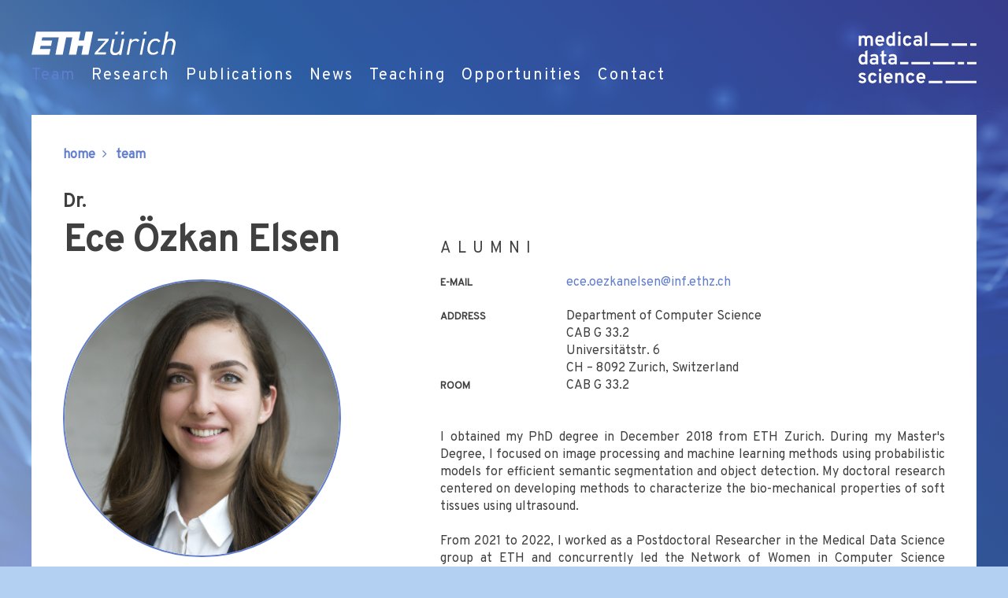

--- FILE ---
content_type: text/html; charset=utf-8
request_url: https://mds.inf.ethz.ch/team/detail/ece-oezkan-elsen
body_size: 11050
content:
<!DOCTYPE html>
<html>
<head>

<meta charset="utf-8">
<!-- 
	This website is powered by TYPO3 - inspiring people to share!
	TYPO3 is a free open source Content Management Framework initially created by Kasper Skaarhoj and licensed under GNU/GPL.
	TYPO3 is copyright 1998-2026 of Kasper Skaarhoj. Extensions are copyright of their respective owners.
	Information and contribution at https://typo3.org/
-->



<title>Ece Özkan Elsen</title>
<meta name="generator" content="TYPO3 CMS" />
<meta name="viewport" content="width=device-width,initial-scale=1.0,user-scalable=no" />
<meta name="msapplication-tap-highlight" content="no" />


<link rel="stylesheet" href="/typo3temp/assets/css/f94772454b0bb37993041f5671b44666.css?1744270971" media="all">






<link rel="icon" href="/typo3conf/ext/website_templates/Resources/Public/Icons/Favicons/favicon.ico" />
</head>
<body>



    

    
    <link href="https://fonts.googleapis.com/css?family=Overpass&display=swap" rel="stylesheet">
    <link href="/typo3conf/ext/website_templates/Resources/Public/Styles/styles.css" rel="stylesheet" />




<script src="/typo3conf/ext/website_templates/Resources/Public/JavaScripts/vendors/modernizr/modernizr.min.js"></script>
<script src="/typo3conf/ext/website_templates/Resources/Public/JavaScripts/vendors/jquery/jquery.min.js"></script>
<script src="/typo3conf/ext/website_templates/Resources/Public/JavaScripts/main.js"></script>




<meta http-equiv="x-ua-compatible" content="ie-edge">



<!--[if lt IE 8]>
<p class="browserupgrade"></p>
<![endif]-->
<noscript class="no-js-info"></noscript>


<div id="page" class="subpage">
    <div class="container container-header">
<!--	<header id="header" class="wow fadeInDown" data-wow-duration="1s">-->
	<header id="header">
		
	<a class="brand eth" href="https://www.ethz.ch/" title="ETH Zürich" target="_blank">ETH Zürich</a>
	<a class="brand mds" href="/"></a>





		<nav id="main">
			


	
		<ul>
			
				
					<li class="active sub first">
						<a href="/team"><span>Team</span></a>
						
					</li>
				
			
				
					<li class="sub">
						<a href="/research"><span>Research</span></a>
						
					</li>
				
			
				
					<li class="sub">
						<a href="/publications"><span>Publications</span></a>
						
					</li>
				
			
				
					<li class="sub">
						<a href="/news"><span>News</span></a>
						
					</li>
				
			
				
					<li class="">
						<a href="/teaching"><span>Teaching</span></a>
						
					</li>
				
			
				
					<li class="sub">
						<a href="/opportunities"><span>Opportunities</span></a>
						
					</li>
				
			
				
					<li class="last">
						<a href="/contact"><span>Contact</span></a>
						
					</li>
				
			
		</ul>
	





		</nav>
	</header>
</div>

    
    <div id="content">
        <div class="container container-white">
            


<!-- Only render breadcrumbs if the current page is more than 1 level removed from root -->

		
		
			<ol class="breadcrumb">
				
					
						
								
	<li><a href="/">
		Home
	</a></li>

							
					
				
					
						
								
	<li><a href="/team">
		Team
	</a></li>

							
					
				
					
						
								
							
					
				
			</ol>
		
	

<!-- Or if it is a "detail" re-using the same conceptual page as its list -->





            






            
                
                        
<div class="row padded-top"><div class="col-sm-4"><h3 class="person-title">Dr.</h3><h1 class="person-name">Ece Özkan Elsen</h1></div><div class="col-sm-1"></div><div class="col-sm-7"></div></div><div class="row"><div class="col-sm-4"><figure><picture><!--[if IE 9]><video style="display: none;"><![endif]--><source srcset="/fileadmin/_processed_/6/7/csm_ece_o__zkan_elsen_1_a2a5adb0c0.jpg"
                            media="(max-width: 320px)"><source srcset="/fileadmin/_processed_/6/7/csm_ece_o__zkan_elsen_1_ca8382dab5.jpg"
                            media="(max-width: 480px)"><!--[if IE 9]></video><![endif]--><img class="img-circle simple-outline"
                         srcset="/fileadmin/_processed_/6/7/csm_ece_o__zkan_elsen_1_37f8df9d02.jpg" alt=""></picture></figure></div><div class="col-sm-1"></div><div class="col-sm-7 person-details-shift-up"><h1 class="person-position"><small>Alumni</small></h1><dl class="dl-table"><dt>E-Mail</dt><dd><a href="mailto:ece.oezkanelsen@inf.ethz.ch">ece.oezkanelsen@inf.ethz.ch</a></dd><dt style="margin-top: 21px">Address</dt><dd style="margin-top: 21px">
                        Department of Computer Science<br />
CAB G 33.2<br />
Universitätstr. 6<br />
CH – 8092 Zurich, Switzerland
                    </dd><dt>Room</dt><dd>CAB G 33.2</dd></dl><p></p><p>I obtained my PhD degree in December 2018 from ETH Zurich. During my Master's Degree, I focused on image processing and machine learning methods using probabilistic models for efficient semantic segmentation and object detection. My doctoral research centered on developing methods to characterize the bio-mechanical properties of soft tissues using ultrasound. </p><p></p><p></p><p> From 2021 to 2022, I worked as a Postdoctoral Researcher in the Medical Data Science group at ETH and concurrently led the Network of Women in Computer Science (CSNOW). In 2023, I was a Postdoctoral Fellow at Department of Brain and Cognitive Sciences at MIT, working on human-inspired machine learning techniques for medical image analysis. </p><p></p><p> Returning to ETH in May 2024, I resumed my role within the Medical Data Science group as an Established Researcher. </p><p>My research interests lie in enhancing the generalization, explainability, and fairness of machine learning models to address medical challenges and interpret medical data. </p><p></p>You can find a video portrait of me <a href="https://inf.ethz.ch/news-and-events/spotlights/infk-news-channel/2022/02/video-ece-oezkan-elsen.html" target="_blank" rel="noreferrer"> here. </a></div></div>



<h3 class="page-header">Publications</h3><div id="publications" class="publications" role="tablist" aria-multiselectable="true"><div class="publications-lists"><div class="publication-list" id="publications-parent"><div class="panel panel-default"><div class="panel-heading"><h4 class="panel-title"><a class="accordion-toggle collapsed" data-toggle="collapse" href="#panel-559"><span class="author">Lucas Erlacher<sup>*</sup>,  Samuel Ruipérez-Campillo<sup>*</sup>,  Holger Michel,  Sven Wellmann,  Thomas M. Sutter,  Ece Özkan Elsen<sup>†</sup>,  Julia E. Vogt<sup>†</sup></br><small><sup>*</sup> denotes shared first authorship, <sup>†</sup> denotes shared last authorship</small></span><span class="title">Predicting pulmonary hypertension in newborns: A multi-view VAE approach</span><span class="journal">ICLR 2025 - Workshop on AI for Children</span></a></h4></div><div class="panel-collapse collapse" id="panel-559"><div class="panel-body"><strong class="additional-info">Abstract</strong><p><small>Pulmonary hypertension (PH) in newborns is a critical condition characterized by elevated pressure in the pulmonary arteries, leading to right ventricular strain and heart failure. While right heart catheterization (RHC) is the diagnostic gold standard, echocardiography is preferred due to its non-invasive nature, safety, and accessibility. However, its accuracy highly depends on the operator, making PH assessment subjective. While automated detection methods have been explored, most models focus on adults and rely on single-view echocardiographic frames, limiting their performance in diagnosing PH in newborns. While multi-view echocardiography has shown promise in improving PH assessment, existing models struggle with generalizability. In this work, we employ a multi-view variational autoencoder (VAE) for PH prediction using echocardiographic videos. By leveraging the VAE framework, our model captures complex latent representations, improving feature extraction and robustness. We compare its performance against single-view and supervised learning approaches. Our results show improved generalization and classification accuracy, highlighting the effectiveness of multi-view learning for robust PH assessment in newborns.</small></p><strong class="additional-info">Authors</strong><p><small>Lucas Erlacher<sup>*</sup>,  Samuel Ruipérez-Campillo<sup>*</sup>,  Holger Michel,  Sven Wellmann,  Thomas M. Sutter,  Ece Özkan Elsen<sup>†</sup>,  Julia E. Vogt<sup>†</sup></br><small><sup>*</sup> denotes shared first authorship, <sup>†</sup> denotes shared last authorship</small></small></p><strong class="additional-info">Submitted</strong><p><small>ICLR 2025 - Workshop on AI for Children</small></p><strong class="additional-info">Date</strong><p><small>06.03.2025</small></p><p class="btn-inline"><a href="https://openreview.net/forum?id=blmbPF5pJg" target="_blank" class="btn btn-primary">Link</a><a href="http://dx.doi.org/https://openreview.net/forum?id=blmbPF5pJg" target="_blank"
                       class="btn btn-primary">DOI</a></p></div></div></div><div class="panel panel-default"><div class="panel-heading"><h4 class="panel-title"><a class="accordion-toggle collapsed" data-toggle="collapse" href="#panel-383"><span class="author">Hanna Ragnarsdottir<sup>*</sup>,  Ece Özkan Elsen<sup>*</sup>,  Holger Michel<sup>*</sup>,  Kieran Chin-Cheong,  Laura Manduchi,  Sven Wellmann<sup>†</sup>,  Julia E. Vogt<sup>†</sup></br><small><sup>*</sup> denotes shared first authorship, <sup>†</sup> denotes shared last authorship</small></span><span class="title">Deep Learning Based Prediction of Pulmonary Hypertension in Newborns Using Echocardiograms</span><span class="journal">International Journal of Computer Vision</span></a></h4></div><div class="panel-collapse collapse" id="panel-383"><div class="panel-body"><strong class="additional-info">Abstract</strong><p><small>Pulmonary hypertension (PH) in newborns and infants is a complex condition associated with several pulmonary, cardiac, and systemic diseases contributing to morbidity and mortality. Thus, accurate and early detection of PH and the classification of its severity is crucial for appropriate and successful management. Using echocardiography, the primary diagnostic tool in pediatrics, human assessment is both time-consuming and expertise-demanding, raising the need for an automated approach. Little effort has been directed towards automatic assessment of PH using echocardiography, and the few proposed methods only focus on binary PH classification on the adult population. In this work, we present an explainable multi-view video-based deep learning approach to predict and classify the severity of PH for a cohort of 270 newborns using echocardiograms. We use spatio-temporal convolutional architectures for the prediction of PH from each view, and aggregate the predictions of the different views using majority voting. Our results show a mean F1-score of 0.84 for severity prediction and 0.92 for binary detection using 10-fold cross-validation and 0.63 for severity prediction and 0.78 for binary detection on the held-out test set. We complement our predictions with saliency maps and show that the learned model focuses on clinically relevant cardiac structures, motivating its usage in clinical practice. To the best of our knowledge, this is the first work for an automated assessment of PH in newborns using echocardiograms.</small></p><strong class="additional-info">Authors</strong><p><small>Hanna Ragnarsdottir<sup>*</sup>,  Ece Özkan Elsen<sup>*</sup>,  Holger Michel<sup>*</sup>,  Kieran Chin-Cheong,  Laura Manduchi,  Sven Wellmann<sup>†</sup>,  Julia E. Vogt<sup>†</sup></br><small><sup>*</sup> denotes shared first authorship, <sup>†</sup> denotes shared last authorship</small></small></p><strong class="additional-info">Submitted</strong><p><small>International Journal of Computer Vision</small></p><strong class="additional-info">Date</strong><p><small>06.02.2024</small></p><p class="btn-inline"><a href="https://link.springer.com/article/10.1007/s11263-024-01996-x" target="_blank" class="btn btn-primary">Link</a><a href="http://dx.doi.org/10.1007/s11263-024-01996-x" target="_blank"
                       class="btn btn-primary">DOI</a></p></div></div></div><div class="panel panel-default"><div class="panel-heading"><h4 class="panel-title"><a class="accordion-toggle collapsed" data-toggle="collapse" href="#panel-268"><span class="author">Ricards Marcinkevics<sup>*</sup>,  Patricia Reis Wolfertstetter<sup>*</sup>,  Ugne Klimiene<sup>*</sup>,  Kieran Chin-Cheong,  Alyssia Paschke,  Julia Zerres,  Markus Denzinger,  David Niederberger,  Sven Wellmann,  Ece Özkan Elsen<sup>†</sup>,  Christian Knorr<sup>†</sup>,  Julia E. Vogt<sup>†</sup></br><small><sup>*</sup> denotes shared first authorship, <sup>†</sup> denotes shared last authorship</small></span><span class="title">Interpretable and intervenable ultrasonography-based machine learning models for pediatric appendicitis</span><span class="journal">Medical Image Analysis</span></a></h4></div><div class="panel-collapse collapse" id="panel-268"><div class="panel-body"><strong class="additional-info">Abstract</strong><p><small>Appendicitis is among the most frequent reasons for pediatric abdominal surgeries. Previous decision support systems for appendicitis have focused on clinical, laboratory, scoring, and computed tomography data and have ignored abdominal ultrasound, despite its noninvasive nature and widespread availability. In this work, we present interpretable machine learning models for predicting the diagnosis, management and severity of suspected appendicitis using ultrasound images. Our approach utilizes concept bottleneck models (CBM) that facilitate interpretation and interaction with high-level concepts understandable to clinicians. Furthermore, we extend CBMs to prediction problems with multiple views and incomplete concept sets. Our models were trained on a dataset comprising 579 pediatric patients with 1709 ultrasound images accompanied by clinical and laboratory data. Results show that our proposed method enables clinicians to utilize a human-understandable and intervenable predictive model without compromising performance or requiring time-consuming image annotation when deployed. For predicting the diagnosis, the extended multiview CBM attained an AUROC of 0.80 and an AUPR of 0.92, performing comparably to similar black-box neural networks trained and tested on the same dataset.</small></p><strong class="additional-info">Authors</strong><p><small>Ricards Marcinkevics<sup>*</sup>,  Patricia Reis Wolfertstetter<sup>*</sup>,  Ugne Klimiene<sup>*</sup>,  Kieran Chin-Cheong,  Alyssia Paschke,  Julia Zerres,  Markus Denzinger,  David Niederberger,  Sven Wellmann,  Ece Özkan Elsen<sup>†</sup>,  Christian Knorr<sup>†</sup>,  Julia E. Vogt<sup>†</sup></br><small><sup>*</sup> denotes shared first authorship, <sup>†</sup> denotes shared last authorship</small></small></p><strong class="additional-info">Submitted</strong><p><small>Medical Image Analysis</small></p><strong class="additional-info">Date</strong><p><small>01.01.2024</small></p><p class="btn-inline"><a href="https://www.sciencedirect.com/science/article/pii/S136184152300302X" target="_blank" class="btn btn-primary">Link</a><a href="http://dx.doi.org/https://doi.org/10.1016/j.media.2023.103042" target="_blank"
                       class="btn btn-primary">DOI</a><a href="https://github.com/i6092467/semi-supervised-multiview-cbm" target="_blank"
                       class="btn btn-primary">Code</a></p></div></div></div><div class="panel panel-default"><div class="panel-heading"><h4 class="panel-title"><a class="accordion-toggle collapsed" data-toggle="collapse" href="#panel-328"><span class="author">Ece Özkan Elsen<sup>*</sup>,  Thomas M. Sutter<sup>*</sup>,  Yurong Hu,  Sebastian Balzer,  Julia E. Vogt</br><small><sup>*</sup> denotes shared first authorship</small></span><span class="title">M(otion)-mode Based Prediction of Ejection Fraction using Echocardiograms</span><span class="journal">GCPR 2023</span></a></h4></div><div class="panel-collapse collapse" id="panel-328"><div class="panel-body"><strong class="additional-info">Abstract</strong><p><small>Early detection of cardiac dysfunction through routine screening is vital for diagnosing cardiovascular diseases. An important metric of cardiac function is the left ventricular ejection fraction (EF), where lower EF is associated with cardiomyopathy. Echocardiography is a popular diagnostic tool in cardiology, with ultrasound being a low-cost, real-time, and non-ionizing technology. However, human assessment of echocardiograms for calculating EF is time-consuming and expertise-demanding, raising the need for an automated approach. In this work, we propose using the M(otion)-mode of echocardiograms for estimating the EF and classifying cardiomyopathy. We generate multiple artificial M-mode images from a single echocardiogram and combine them using off-the-shelf model architectures. Additionally, we extend contrastive learning (CL) to cardiac imaging to learn meaningful representations from exploiting structures in unlabeled data allowing the model to achieve high accuracy, even with limited annotations. Our experiments show that the supervised setting converges with only ten modes and is comparable to the baseline method while bypassing its cumbersome training process and being computationally much more efficient. Furthermore, CL using M-mode images is helpful for limited data scenarios, such as having labels for only 200 patients, which is common in medical applications. </small></p><strong class="additional-info">Authors</strong><p><small>Ece Özkan Elsen<sup>*</sup>,  Thomas M. Sutter<sup>*</sup>,  Yurong Hu,  Sebastian Balzer,  Julia E. Vogt</br><small><sup>*</sup> denotes shared first authorship</small></small></p><strong class="additional-info">Submitted</strong><p><small>GCPR 2023</small></p><strong class="additional-info">Date</strong><p><small>01.09.2023</small></p><p class="btn-inline"><a href="https://arxiv.org/abs/2309.03759" target="_blank" class="btn btn-primary">Link</a><a href="https://github.com/thomassutter/mmodeecho" target="_blank"
                       class="btn btn-primary">Code</a></p></div></div></div><div class="panel panel-default"><div class="panel-heading"><h4 class="panel-title"><a class="accordion-toggle collapsed" data-toggle="collapse" href="#panel-307"><span class="author">Ricards Marcinkevics<sup>*</sup>,  Patricia Reis Wolfertstetter<sup>*</sup>,  Ugne Klimiene<sup>*</sup>,  Kieran Chin-Cheong,  Alyssia Paschke,  Julia Zerres,  Markus Denzinger,  David Niederberger,  Sven Wellmann,  Ece Özkan Elsen<sup>†</sup>,  Christian Knorr<sup>†</sup>,  Julia E. Vogt<sup>†</sup></br><small><sup>*</sup> denotes shared first authorship, <sup>†</sup> denotes shared last authorship</small></span><span class="title">Interpretable and Intervenable Ultrasonography-based Machine Learning Models for Pediatric Appendicitis</span><span class="journal">Workshop on Machine Learning for Multimodal Healthcare Data, Co-located with ICML 2023</span></a></h4></div><div class="panel-collapse collapse" id="panel-307"><div class="panel-body"><strong class="additional-info">Abstract</strong><p><small>Appendicitis is among the most frequent reasons for pediatric abdominal surgeries. With recent advances in machine learning, data-driven decision support could help clinicians diagnose and manage patients while reducing the number of non-critical surgeries. However, previous decision support systems for appendicitis have focused on clinical, laboratory, scoring, and computed tomography data and have ignored the use of abdominal ultrasound, despite its noninvasive nature and widespread availability. In this work, we present interpretable machine learning models for predicting the diagnosis, management and severity of suspected appendicitis using ultrasound images. To this end, our approach utilizes concept bottleneck models (CBM) that facilitate interpretation and interaction with high-level concepts that are understandable to clinicians.  Furthermore, we extend CBMs to prediction problems with multiple views and incomplete concept sets. Our models were trained on a dataset comprising 579 pediatric patients with 1709 ultrasound images accompanied by clinical and laboratory data.  Results show that our proposed method enables clinicians to utilize a human-understandable and intervenable predictive model without compromising performance or requiring time-consuming image annotation when deployed.</small></p><strong class="additional-info">Authors</strong><p><small>Ricards Marcinkevics<sup>*</sup>,  Patricia Reis Wolfertstetter<sup>*</sup>,  Ugne Klimiene<sup>*</sup>,  Kieran Chin-Cheong,  Alyssia Paschke,  Julia Zerres,  Markus Denzinger,  David Niederberger,  Sven Wellmann,  Ece Özkan Elsen<sup>†</sup>,  Christian Knorr<sup>†</sup>,  Julia E. Vogt<sup>†</sup></br><small><sup>*</sup> denotes shared first authorship, <sup>†</sup> denotes shared last authorship</small></small></p><strong class="additional-info">Submitted</strong><p><small>Workshop on Machine Learning for Multimodal Healthcare Data, Co-located with ICML 2023</small></p><strong class="additional-info">Date</strong><p><small>29.07.2023</small></p></div></div></div><div class="panel panel-default"><div class="panel-heading"><h4 class="panel-title"><a class="accordion-toggle collapsed" data-toggle="collapse" href="#panel-274"><span class="author">Julia E. Vogt,  Ece Özkan Elsen,  Ricards Marcinkevics</span><span class="title">Introduction to Machine Learning for Physicians: A Survival Guide for Data Deluge</span><span class="journal">Chapter in Digital Medicine: Bringing Digital Solutions to Medical Practice</span></a></h4></div><div class="panel-collapse collapse" id="panel-274"><div class="panel-body"><strong class="additional-info">Abstract</strong><p><small>Machine learning (ML) is a discipline emerging from computer science with close ties to statistics and applied mathematics. Its fundamental goal is the design of computer programs, or algorithms, that learn to perform a certain task in an automated manner. Without explicit rules or knowledge, ML algorithms observe and possibly, interact with the surrounding world by the use of available data. Typically, as a result of learning, algorithms distil observations of complex phenomena into a general model which summarises the patterns, or regularities, discovered from the data. Modern ML algorithms regularly break records achieving impressive performance at a wide range of tasks, e.g. game playing, protein structure prediction, searching for particles in high-energy physics, and forecasting precipitation. The utility of machine learning methods for healthcare is apparent: it is often argued that given vast amounts of heterogeneous data, our understanding of diseases, patient management and outcomes can be enriched with the insights from machine learning. In this chapter, we will provide a nontechnical introduction to the ML discipline aimed at a general audience with an affinity for biomedical applications. We will familiarise the reader with the common types of algorithms and typical tasks these algorithms can solve and illustrate these basic concepts by concrete examples of current machine learning applications in healthcare. We will conclude with a discussion of the open challenges, limitations, and potential impact of machine-learning-powered medicine.</small></p><strong class="additional-info">Authors</strong><p><small>Julia E. Vogt,  Ece Özkan Elsen,  Ricards Marcinkevics</small></p><strong class="additional-info">Submitted</strong><p><small>Chapter in Digital Medicine: Bringing Digital Solutions to Medical Practice</small></p><strong class="additional-info">Date</strong><p><small>31.03.2023</small></p><p class="btn-inline"><a href="https://www.taylorfrancis.com/chapters/edit/10.1201/9781003386070-2/introduction-machine-learning-physicians-survival-guide-data-deluge-julia-vogt-ece-ozkan-ri%C4%89ards-marcinkevi%C4%89s" target="_blank" class="btn btn-primary">Link</a><a href="http://dx.doi.org/https://doi.org/10.1201/9781003386070-2" target="_blank"
                       class="btn btn-primary">DOI</a></p></div></div></div><div class="panel panel-default"><div class="panel-heading"><h4 class="panel-title"><a class="accordion-toggle collapsed" data-toggle="collapse" href="#panel-250"><span class="author">Ricards Marcinkevics,  Ece Özkan Elsen,  Julia E. Vogt</span><span class="title">Introduction to Machine Learning for Physicians: A Survival Guide for Data Deluge</span><span class="journal">Arxiv</span></a></h4></div><div class="panel-collapse collapse" id="panel-250"><div class="panel-body"><strong class="additional-info">Abstract</strong><p><small>Many modern research fields increasingly rely on collecting and analysing massive, often unstructured, and unwieldy datasets. Consequently, there is growing interest in machine learning and artificial intelligence applications that can harness this `data deluge&#039;. This broad nontechnical overview provides a gentle introduction to machine learning with a specific focus on medical and biological applications. We explain the common types of machine learning algorithms and typical tasks that can be solved, illustrating the basics with concrete examples from healthcare. Lastly, we provide an outlook on open challenges, limitations, and potential impacts of machine-learning-powered medicine.</small></p><strong class="additional-info">Authors</strong><p><small>Ricards Marcinkevics,  Ece Özkan Elsen,  Julia E. Vogt</small></p><strong class="additional-info">Submitted</strong><p><small>Arxiv</small></p><strong class="additional-info">Date</strong><p><small>23.12.2022</small></p><p class="btn-inline"><a href="https://arxiv.org/abs/2212.12303" target="_blank" class="btn btn-primary">Link</a><a href="http://dx.doi.org/https://doi.org/10.48550/arXiv.2212.12303" target="_blank"
                       class="btn btn-primary">DOI</a></p></div></div></div><div class="panel panel-default"><div class="panel-heading"><h4 class="panel-title"><a class="accordion-toggle collapsed" data-toggle="collapse" href="#panel-247"><span class="author">Thomas Sutter,  Sebastian Balzer,  Ece Özkan Elsen,  Julia E. Vogt</span><span class="title">M(otion)-mode Based Prediction of Cardiac Function on Echocardiograms</span><span class="journal">Medical Imaging Meets NeurIPS Workshop 2022</span></a></h4></div><div class="panel-collapse collapse" id="panel-247"><div class="panel-body"><strong class="additional-info">Abstract</strong><p><small>Early detection of cardiac dysfunction through routine screening is vital for diagnosing cardiovascular diseases. An important metric of cardiac function is the left ventricular ejection fraction (EF), which is used to diagnose cardiomyopathy. Echocardiography is a popular diagnostic tool in cardiology, with ultrasound being a low-cost, real-time, and non-ionizing technology. However, human assessment of echocardiograms for calculating EF is both time-consuming and expertise-demanding, raising the need for an automated approach. Earlier automated works have been limited to still images or use echocardiogram videos with spatio-temporal convolutions in a complex pipeline. In this work, we propose to generate images from readily available echocardiogram videos, each image mimicking a M(otion)-mode image from a different scan line through time. We then combine different M-mode images using off-the-shelf model architectures to estimate the EF and, thus, diagnose cardiomyopathy. Our experiments show that our proposed method converges with only ten modes and is comparable to the baseline method while bypassing its cumbersome training process.</small></p><strong class="additional-info">Authors</strong><p><small>Thomas Sutter,  Sebastian Balzer,  Ece Özkan Elsen,  Julia E. Vogt</small></p><strong class="additional-info">Submitted</strong><p><small>Medical Imaging Meets NeurIPS Workshop 2022</small></p><strong class="additional-info">Date</strong><p><small>02.12.2022</small></p><p class="btn-inline"><a href="http://www.cse.cuhk.edu.hk/~qdou/public/medneurips2022/35.pdf" target="_blank" class="btn btn-primary">Link</a></p></div></div></div><div class="panel panel-default"><div class="panel-heading"><h4 class="panel-title"><a class="accordion-toggle collapsed" data-toggle="collapse" href="#panel-241"><span class="author">Hanna Ragnarsdottir<sup>*</sup>,  Laura Manduchi<sup>*</sup>,  Holger Michel,  Fabian Laumer,  Sven Wellmann,  Ece Özkan Elsen<sup>†</sup>,  Julia E. Vogt<sup>†</sup></br><small><sup>*</sup> denotes shared first authorship, <sup>†</sup> denotes shared last authorship</small></span><span class="title">Interpretable Prediction of Pulmonary Hypertension in Newborns Using Echocardiograms</span><span class="journal">DAGM German Conference on Pattern Recognition</span></a></h4></div><div class="panel-collapse collapse" id="panel-241"><div class="panel-body"><strong class="additional-info">Abstract</strong><p><small>Pulmonary hypertension (PH) in newborns and infants is a complex condition associated with several pulmonary, cardiac, and systemic diseases contributing to morbidity and mortality. Therefore, accurate and early detection of PH is crucial for successful management. Using echocardiography, the primary diagnostic tool in pediatrics, human assessment is both time-consuming and expertise-demanding, raising the need for an automated approach. In this work, we present an interpretable multi-view video-based deep learning approach to predict PH for a cohort of 194 newborns using echocardiograms. We use spatio-temporal convolutional architectures for the prediction of PH from each view, and aggregate the predictions of the different views using majority voting. To the best of our knowledge, this is the first work for an automated assessment of PH in newborns using echocardiograms. Our results show a mean F1-score of 0.84 for severity prediction and 0.92 for binary detection using 10-fold cross-validation. We complement our predictions with saliency maps and show that the learned model focuses on clinically relevant cardiac structures, motivating its usage in clinical practice.</small></p><strong class="additional-info">Authors</strong><p><small>Hanna Ragnarsdottir<sup>*</sup>,  Laura Manduchi<sup>*</sup>,  Holger Michel,  Fabian Laumer,  Sven Wellmann,  Ece Özkan Elsen<sup>†</sup>,  Julia E. Vogt<sup>†</sup></br><small><sup>*</sup> denotes shared first authorship, <sup>†</sup> denotes shared last authorship</small></small></p><strong class="additional-info">Submitted</strong><p><small>DAGM German Conference on Pattern Recognition</small></p><strong class="additional-info">Date</strong><p><small>20.09.2022</small></p><p class="btn-inline"><a href="http://dx.doi.org/https://doi.org/10.1007/978-3-031-16788-1_32" target="_blank"
                       class="btn btn-primary">DOI</a></p></div></div></div><div class="panel panel-default"><div class="panel-heading"><h4 class="panel-title"><a class="accordion-toggle collapsed" data-toggle="collapse" href="#panel-118"><span class="author">Ricards Marcinkevics,  Ece Özkan Elsen,  Julia E. Vogt</span><span class="title">Debiasing Deep Chest X-Ray Classifiers using Intra- and Post-processing Methods</span><span class="journal">The Seventh Machine Learning for Healthcare Conference, MLHC 2022</span></a></h4></div><div class="panel-collapse collapse" id="panel-118"><div class="panel-body"><strong class="additional-info">Abstract</strong><p><small>Deep neural networks for image-based screening and computer-aided diagnosis have achieved expert-level performance on various medical imaging modalities, including chest radiographs. Recently, several works have indicated that these state-of-the-art classifiers can be biased with respect to sensitive patient attributes, such as race or gender, leading to growing concerns about demographic disparities and discrimination resulting from algorithmic and model-based decision-making in healthcare. Fair machine learning has focused on mitigating such biases against disadvantaged or marginalised groups, mainly concentrating on tabular data or natural images. This work presents two novel intra-processing techniques based on fine-tuning and pruning an already-trained neural network. These methods are simple yet effective and can be readily applied post hoc in a setting where the protected attribute is unknown during the model development and test time. In addition, we compare several intra- and post-processing approaches applied to debiasing deep chest X-ray classifiers. To the best of our knowledge, this is one of the first efforts studying debiasing methods on chest radiographs. Our results suggest that the considered approaches successfully mitigate biases in fully connected and convolutional neural networks offering stable performance under various settings. The discussed methods can help achieve group fairness of deep medical image classifiers when deploying them in domains with different fairness considerations and constraints.</small></p><strong class="additional-info">Authors</strong><p><small>Ricards Marcinkevics,  Ece Özkan Elsen,  Julia E. Vogt</small></p><strong class="additional-info">Submitted</strong><p><small>The Seventh Machine Learning for Healthcare Conference, MLHC 2022</small></p><strong class="additional-info">Date</strong><p><small>05.08.2022</small></p><p class="btn-inline"><a href="https://proceedings.mlr.press/v182/marcinkevics22a.html" target="_blank" class="btn btn-primary">Link</a><a href="https://github.com/i6092467/diff-bias-proxies" target="_blank"
                       class="btn btn-primary">Code</a></p></div></div></div><div class="panel panel-default"><div class="panel-heading"><h4 class="panel-title"><a class="accordion-toggle collapsed" data-toggle="collapse" href="#panel-112"><span class="author">Ugne Klimiene<sup>*</sup>,  Ricards Marcinkevics<sup>*</sup>,  Patricia Reis Wolfertstetter,  Ece Özkan Elsen,  Alyssia Paschke,  David Niederberger,  Sven Wellmann,  Christian Knorr,  Julia E Vogt</br><small><sup>*</sup> denotes shared first authorship</small></span><span class="title">Multiview Concept Bottleneck Models Applied to Diagnosing Pediatric Appendicitis</span><span class="journal">Oral spotlight at the 2nd Workshop on Interpretable Machine Learning in Healthcare (IMLH), ICML 2022</span></a></h4></div><div class="panel-collapse collapse" id="panel-112"><div class="panel-body"><strong class="additional-info">Abstract</strong><p><small>Arguably, interpretability is one of the guiding principles behind the development of machine-learning-based healthcare decision support tools and computer-aided diagnosis systems. There has been a renewed interest in interpretable classification based on high-level concepts, including, among other model classes, the re-exploration of concept bottleneck models. By their nature, medical diagnosis, patient management, and monitoring require the assessment of multiple views and modalities to form a holistic representation of the patient&#039;s state. For instance, in ultrasound imaging, a region of interest might be registered from multiple views that are informative about different sets of clinically relevant features. Motivated by this, we extend the classical concept bottleneck model to the multiview classification setting by representation fusion across the views. We apply our multiview concept bottleneck model to the dataset of ultrasound images acquired from a cohort of pediatric patients with suspected appendicitis to predict the disease. The results suggest that auxiliary supervision from the concepts and aggregation across multiple views help develop more accurate and interpretable classifiers.</small></p><strong class="additional-info">Authors</strong><p><small>Ugne Klimiene<sup>*</sup>,  Ricards Marcinkevics<sup>*</sup>,  Patricia Reis Wolfertstetter,  Ece Özkan Elsen,  Alyssia Paschke,  David Niederberger,  Sven Wellmann,  Christian Knorr,  Julia E Vogt</br><small><sup>*</sup> denotes shared first authorship</small></small></p><strong class="additional-info">Submitted</strong><p><small>Oral spotlight at the 2nd Workshop on Interpretable Machine Learning in Healthcare (IMLH), ICML 2022</small></p><strong class="additional-info">Date</strong><p><small>23.07.2022</small></p><p class="btn-inline"><a href="https://mds.inf.ethz.ch/fileadmin/user_upload/multiview_cbm_imlh_2022.pdf" target="_blank" class="btn btn-primary">Link</a><a href="https://github.com/i6092467/semi-supervised-multiview-cbm" target="_blank"
                       class="btn btn-primary">Code</a></p></div></div></div><div class="panel panel-default"><div class="panel-heading"><h4 class="panel-title"><a class="accordion-toggle collapsed" data-toggle="collapse" href="#panel-100"><span class="author">Ricards Marcinkevics,  Ece Özkan Elsen,  Julia E. Vogt</span><span class="title">Debiasing Neural Networks using Differentiable Classification Parity Proxies</span><span class="journal">Contributed talk at ICLR 2022 Workshop on Socially Responsible Machine Learning</span></a></h4></div><div class="panel-collapse collapse" id="panel-100"><div class="panel-body"><strong class="additional-info">Abstract</strong><p><small>Due to growing concerns about demographic disparities and discrimination resulting from algorithmic and model-based decision-making, recent research has focused on mitigating biases against already disadvantaged or marginalised groups in classification models. From the perspective of classification parity, the two commonest metrics for assessing fairness are statistical parity and equality of opportunity. Current approaches to debiasing in classification either require the knowledge of the protected attribute before or during training or are entirely agnostic to the model class and parameters. This work considers differentiable proxy functions for statistical parity and equality of opportunity and introduces two novel debiasing techniques for neural network classifiers based on fine-tuning and pruning an already-trained network. As opposed to the prior work leveraging adversarial training, the proposed methods are simple yet effective and can be readily applied post hoc. Our experimental results encouragingly suggest that these approaches successfully debias fully connected neural networks trained on tabular data and often outperform model-agnostic post-processing methods.</small></p><strong class="additional-info">Authors</strong><p><small>Ricards Marcinkevics,  Ece Özkan Elsen,  Julia E. Vogt</small></p><strong class="additional-info">Submitted</strong><p><small>Contributed talk at ICLR 2022 Workshop on Socially Responsible Machine Learning</small></p><strong class="additional-info">Date</strong><p><small>29.04.2022</small></p><p class="btn-inline"><a href="https://mds.inf.ethz.ch/fileadmin/user_upload/debiasing_neural_networks_using_differentiable_classification_parity_proxies_cr.pdf" target="_blank" class="btn btn-primary">Link</a><a href="https://github.com/i6092467/diff-bias-proxies" target="_blank"
                       class="btn btn-primary">Code</a></p></div></div></div><div class="panel panel-default"><div class="panel-heading"><h4 class="panel-title"><a class="accordion-toggle collapsed" data-toggle="collapse" href="#panel-60"><span class="author">Richard Rau,  Ece Özkan Elsen,  Batu M. Ozturkler,  Leila Gastli,  Orcun Goksel</span><span class="title">Displacement Estimation Methods for Speed-of-Sound Imaging in Pulse-Echo</span><span class="journal">IEEE International Ultrasonics Symposium (IUS)</span></a></h4></div><div class="panel-collapse collapse" id="panel-60"><div class="panel-body"><strong class="additional-info">Authors</strong><p><small>Richard Rau,  Ece Özkan Elsen,  Batu M. Ozturkler,  Leila Gastli,  Orcun Goksel</small></p><strong class="additional-info">Submitted</strong><p><small>IEEE International Ultrasonics Symposium (IUS)</small></p><strong class="additional-info">Date</strong><p><small>11.08.2020</small></p><p class="btn-inline"><a href="http://dx.doi.org/https://doi.org/10.1109/IUS46767.2020.9251781" target="_blank"
                       class="btn btn-primary">DOI</a></p></div></div></div><div class="panel panel-default"><div class="panel-heading"><h4 class="panel-title"><a class="accordion-toggle collapsed" data-toggle="collapse" href="#panel-54"><span class="author">Lisa Ruby,  Sergio J. Sanabria,  Katharina Martini,  Konstantin J. Dedes,  Denise  Vorburger,  Ece Özkan Elsen,  Thomas Frauenfelder,  Orcun Goksel,  Marga B. Rominger</span><span class="title">Breast Cancer Assessment with Pulse-Echo Speed of Sound Ultrasound from Intrinsic Tissue Reflections: Proof-of-Concept</span><span class="journal">Investigative Radiology</span></a></h4></div><div class="panel-collapse collapse" id="panel-54"><div class="panel-body"><strong class="additional-info">Authors</strong><p><small>Lisa Ruby,  Sergio J. Sanabria,  Katharina Martini,  Konstantin J. Dedes,  Denise  Vorburger,  Ece Özkan Elsen,  Thomas Frauenfelder,  Orcun Goksel,  Marga B. Rominger</small></p><strong class="additional-info">Submitted</strong><p><small>Investigative Radiology</small></p><strong class="additional-info">Date</strong><p><small>30.06.2019</small></p><p class="btn-inline"><a href="http://dx.doi.org/https://doi.org/10.1097/RLI.0000000000000553" target="_blank"
                       class="btn btn-primary">DOI</a></p></div></div></div><div class="panel panel-default"><div class="panel-heading"><h4 class="panel-title"><a class="accordion-toggle collapsed" data-toggle="collapse" href="#panel-61"><span class="author">Alvaro Gomariz,  Weiye Li,  Ece Özkan Elsen,  Christine Tanner,  Orcun Goksel</span><span class="title">Siamese Networks With Location Prior for Landmark Tracking in Liver Ultrasound Sequences</span><span class="journal">International Symposium on Biomedical Imaging (ISBI)</span></a></h4></div><div class="panel-collapse collapse" id="panel-61"><div class="panel-body"><strong class="additional-info">Authors</strong><p><small>Alvaro Gomariz,  Weiye Li,  Ece Özkan Elsen,  Christine Tanner,  Orcun Goksel</small></p><strong class="additional-info">Submitted</strong><p><small>International Symposium on Biomedical Imaging (ISBI)</small></p><strong class="additional-info">Date</strong><p><small>06.02.2019</small></p><p class="btn-inline"><a href="http://dx.doi.org/https://doi.org/10.1109/isbi.2019.8759382" target="_blank"
                       class="btn btn-primary">DOI</a></p></div></div></div><div class="panel panel-default"><div class="panel-heading"><h4 class="panel-title"><a class="accordion-toggle collapsed" data-toggle="collapse" href="#panel-55"><span class="author">Stefanie Ehrbar,  Alexander Jöhl,  Michael Kühni,  Mirko Meboldt,  Ece Özkan Elsen,  Christine Tanner,  Orcun Goksel,  Stephan Klöck,  Jan Unkelbach,  Matthias Guckenberger,  Stephanie Tanadini-Lang</span><span class="title">ELPHA: Dynamically deformable liver phantom for real-time motion-adaptive radiotherapy treatments</span><span class="journal">Medical Physics</span></a></h4></div><div class="panel-collapse collapse" id="panel-55"><div class="panel-body"><strong class="additional-info">Authors</strong><p><small>Stefanie Ehrbar,  Alexander Jöhl,  Michael Kühni,  Mirko Meboldt,  Ece Özkan Elsen,  Christine Tanner,  Orcun Goksel,  Stephan Klöck,  Jan Unkelbach,  Matthias Guckenberger,  Stephanie Tanadini-Lang</small></p><strong class="additional-info">Submitted</strong><p><small>Medical Physics</small></p><strong class="additional-info">Date</strong><p><small>03.01.2019</small></p><p class="btn-inline"><a href="http://dx.doi.org/https://doi.org/10.1002/mp.13359" target="_blank"
                       class="btn btn-primary">DOI</a></p></div></div></div><div class="panel panel-default"><div class="panel-heading"><h4 class="panel-title"><a class="accordion-toggle collapsed" data-toggle="collapse" href="#panel-56"><span class="author">Sergio J Sanabria,  Ece Özkan Elsen,  Marga Rominger,  Orcun Goksel</span><span class="title">Spatial domain reconstruction for imaging speed-of-sound with pulse-echo ultrasound: simulation and in vivo study</span><span class="journal">Physics in Medicine and Biology</span></a></h4></div><div class="panel-collapse collapse" id="panel-56"><div class="panel-body"><strong class="additional-info">Authors</strong><p><small>Sergio J Sanabria,  Ece Özkan Elsen,  Marga Rominger,  Orcun Goksel</small></p><strong class="additional-info">Submitted</strong><p><small>Physics in Medicine and Biology</small></p><strong class="additional-info">Date</strong><p><small>26.10.2018</small></p><p class="btn-inline"><a href="http://dx.doi.org/https://doi.org/10.1088/1361-6560/aae2fb" target="_blank"
                       class="btn btn-primary">DOI</a></p></div></div></div><div class="panel panel-default"><div class="panel-heading"><h4 class="panel-title"><a class="accordion-toggle collapsed" data-toggle="collapse" href="#panel-58"><span class="author">Ece Özkan Elsen,  Valery Vishnevsky,  Orcun Goksel</span><span class="title">Inverse Problem of Ultrasound Beamforming with Sparsity Constraints and Regularization</span><span class="journal">IEEE Transactions on Ultrasonics, Ferroelectrics, and Frequency Control</span></a></h4></div><div class="panel-collapse collapse" id="panel-58"><div class="panel-body"><strong class="additional-info">Authors</strong><p><small>Ece Özkan Elsen,  Valery Vishnevsky,  Orcun Goksel</small></p><strong class="additional-info">Submitted</strong><p><small>IEEE Transactions on Ultrasonics, Ferroelectrics, and Frequency Control</small></p><strong class="additional-info">Date</strong><p><small>03.03.2018</small></p><p class="btn-inline"><a href="http://dx.doi.org/https://doi.org/10.1109/TUFFC.2017.2757880" target="_blank"
                       class="btn btn-primary">DOI</a></p></div></div></div><div class="panel panel-default"><div class="panel-heading"><h4 class="panel-title"><a class="accordion-toggle collapsed" data-toggle="collapse" href="#panel-57"><span class="author">Ece Özkan Elsen,  Orcun Goksel</span><span class="title">Compliance boundary conditions for patient-specific deformation simulation using the finite element method</span><span class="journal">Biomedical Physics &amp; Engineering Express</span></a></h4></div><div class="panel-collapse collapse" id="panel-57"><div class="panel-body"><strong class="additional-info">Authors</strong><p><small>Ece Özkan Elsen,  Orcun Goksel</small></p><strong class="additional-info">Submitted</strong><p><small>Biomedical Physics &amp; Engineering Express</small></p><strong class="additional-info">Date</strong><p><small>10.01.2018</small></p><p class="btn-inline"><a href="http://dx.doi.org/https://doi.org/10.1088/2057-1976/aa918d" target="_blank"
                       class="btn btn-primary">DOI</a></p></div></div></div><div class="panel panel-default"><div class="panel-heading"><h4 class="panel-title"><a class="accordion-toggle collapsed" data-toggle="collapse" href="#panel-59"><span class="author">Ece Özkan Elsen,  Christine Tanner,  Matej Kastelic,  Oliver Mattausch,  Maxim Makhinya,  Orcun Goksel</span><span class="title">Robust motion tracking in liver from 2D ultrasound images using supporters</span><span class="journal">International Journal of Computer Assisted Radiology and Surgery</span></a></h4></div><div class="panel-collapse collapse" id="panel-59"><div class="panel-body"><strong class="additional-info">Authors</strong><p><small>Ece Özkan Elsen,  Christine Tanner,  Matej Kastelic,  Oliver Mattausch,  Maxim Makhinya,  Orcun Goksel</small></p><strong class="additional-info">Submitted</strong><p><small>International Journal of Computer Assisted Radiology and Surgery</small></p><strong class="additional-info">Date</strong><p><small>22.03.2017</small></p><p class="btn-inline"><a href="http://dx.doi.org/https://doi.org/10.1007/s11548-017-1559-8" target="_blank"
                       class="btn btn-primary">DOI</a></p></div></div></div><div class="panel panel-default"><div class="panel-heading"><h4 class="panel-title"><a class="accordion-toggle collapsed" data-toggle="collapse" href="#panel-65"><span class="author">Ece Özkan Elsen,  Gemma Roig,  Orcun Goksel,  Xavier Boix</span><span class="title">Herding Generalizes Diverse M -Best Solutions</span><span class="journal">arXiv</span></a></h4></div><div class="panel-collapse collapse" id="panel-65"><div class="panel-body"><strong class="additional-info">Authors</strong><p><small>Ece Özkan Elsen,  Gemma Roig,  Orcun Goksel,  Xavier Boix</small></p><strong class="additional-info">Submitted</strong><p><small>arXiv</small></p><strong class="additional-info">Date</strong><p><small>27.05.2016</small></p></div></div></div><div class="panel panel-default"><div class="panel-heading"><h4 class="panel-title"><a class="accordion-toggle collapsed" data-toggle="collapse" href="#panel-63"><span class="author">Firat Ozdemir,  Ece Özkan Elsen,  Orcun Goksel</span><span class="title">Graphical Modeling of Ultrasound Propagation in Tissue for Automatic Bone Segmentation</span><span class="journal">International Conference on Medical Image Computing and Computer-Assisted Intervention (MICCAI)</span></a></h4></div><div class="panel-collapse collapse" id="panel-63"><div class="panel-body"><strong class="additional-info">Authors</strong><p><small>Firat Ozdemir,  Ece Özkan Elsen,  Orcun Goksel</small></p><strong class="additional-info">Submitted</strong><p><small>International Conference on Medical Image Computing and Computer-Assisted Intervention (MICCAI)</small></p><strong class="additional-info">Date</strong><p><small>27.05.2016</small></p><p class="btn-inline"><a href="http://dx.doi.org/https://doi.org/10.1007/978-3-319-46723-8_30" target="_blank"
                       class="btn btn-primary">DOI</a></p></div></div></div><div class="panel panel-default"><div class="panel-heading"><h4 class="panel-title"><a class="accordion-toggle collapsed" data-toggle="collapse" href="#panel-62"><span class="author">Ece Özkan Elsen,  Orcun Goksel</span><span class="title">Inverse problem of ultrasound beamforming with sparsity in time and frequency domain</span><span class="journal">IEEE International Ultrasonics Symposium (IUS)</span></a></h4></div><div class="panel-collapse collapse" id="panel-62"><div class="panel-body"><strong class="additional-info">Authors</strong><p><small>Ece Özkan Elsen,  Orcun Goksel</small></p><strong class="additional-info">Submitted</strong><p><small>IEEE International Ultrasonics Symposium (IUS)</small></p><strong class="additional-info">Date</strong><p><small>27.05.2016</small></p><p class="btn-inline"><a href="http://dx.doi.org/https://doi.org/10.1109/ULTSYM.2016.7728892" target="_blank"
                       class="btn btn-primary">DOI</a></p></div></div></div><div class="panel panel-default"><div class="panel-heading"><h4 class="panel-title"><a class="accordion-toggle collapsed" data-toggle="collapse" href="#panel-64"><span class="author">Ece Özkan Elsen,  Orcun Goksel</span><span class="title">Compliance boundary conditions for simulating deformations in a limited target region</span><span class="journal">International Conference of the IEEE Engineering in Medicine and Biology Society (EMBC)</span></a></h4></div><div class="panel-collapse collapse" id="panel-64"><div class="panel-body"><strong class="additional-info">Authors</strong><p><small>Ece Özkan Elsen,  Orcun Goksel</small></p><strong class="additional-info">Submitted</strong><p><small>International Conference of the IEEE Engineering in Medicine and Biology Society (EMBC)</small></p><strong class="additional-info">Date</strong><p><small>27.05.2015</small></p><p class="btn-inline"><a href="http://dx.doi.org/https://doi.org/10.1109/EMBC.2015.7318515" target="_blank"
                       class="btn btn-primary">DOI</a></p></div></div></div></div></div></div>


                    
            
        </div>
    </div>

    <div class="container">
	<footer id="footer">
		<div class="copyright">
			©<a href="http://ethz.ch"> 2026 ETH Zurich</a>
			<span>|</span> <a href="http://inf.ethz.ch/">Department of Computer Science</a>
			<span>|</span> <a href="http://www.ml.inf.ethz.ch/">Institute for Machine Learning</a>
			<span>|</span> <a href="/privacy">Privacy</a>
			<span>|</span> <a href="/imprint">Imprint</a>
		</div>
	</footer>
</div>

</div>




</body>
</html>

--- FILE ---
content_type: image/svg+xml
request_url: https://mds.inf.ethz.ch/typo3conf/ext/website_templates/Resources/Public/Images/MDS_Logo-inverted_249x109px.svg
body_size: 5661
content:
<?xml version="1.0" encoding="UTF-8"?>
<svg xmlns="http://www.w3.org/2000/svg" xmlns:xlink="http://www.w3.org/1999/xlink" width="249pt" height="109pt" viewBox="0 0 249 109" version="1.1">
<g id="surface1">
<path style=" stroke:none;fill-rule:nonzero;fill:rgb(100%,100%,100%);fill-opacity:1;" d="M 25.707031 29.90625 L 25.707031 17.769531 C 25.707031 14.484375 24.507812 12.839844 22.105469 12.839844 C 20.863281 12.839844 19.890625 13.261719 19.1875 14.105469 C 18.488281 14.945312 18.132812 16.195312 18.132812 17.851562 L 18.132812 29.90625 L 13.292969 29.90625 L 13.292969 17.769531 C 13.292969 14.484375 12.09375 12.839844 9.691406 12.839844 C 8.453125 12.839844 7.476562 13.261719 6.777344 14.105469 C 6.070312 14.945312 5.722656 16.195312 5.722656 17.851562 L 5.722656 29.90625 L 0.878906 29.90625 L 0.878906 8.738281 L 5.722656 8.738281 L 5.722656 10.683594 C 6.933594 9.058594 8.65625 8.242188 10.894531 8.242188 C 13.484375 8.242188 15.335938 9.234375 16.4375 11.222656 C 17.789062 9.234375 19.914062 8.242188 22.808594 8.242188 C 25.183594 8.242188 27.066406 8.898438 28.460938 10.210938 C 29.851562 11.523438 30.546875 13.585938 30.546875 16.402344 L 30.546875 29.90625 Z M 25.707031 29.90625 "/>
<path style=" stroke:none;fill-rule:nonzero;fill:rgb(100%,100%,100%);fill-opacity:1;" d="M 45.351562 30.402344 C 42.347656 30.402344 39.96875 29.417969 38.214844 27.441406 C 36.460938 25.46875 35.589844 22.753906 35.589844 19.300781 C 35.589844 15.878906 36.472656 13.179688 38.238281 11.203125 C 40 9.230469 42.375 8.242188 45.351562 8.242188 C 48.054688 8.242188 50.269531 9.085938 51.996094 10.769531 C 53.71875 12.453125 54.582031 14.925781 54.582031 18.183594 C 54.582031 19.316406 54.527344 20.308594 54.414062 21.167969 L 40.390625 21.167969 C 40.472656 22.65625 40.988281 23.855469 41.9375 24.769531 C 42.890625 25.679688 44.03125 26.136719 45.351562 26.136719 C 47.230469 26.136719 48.71875 25.40625 49.824219 23.941406 L 52.882812 27.089844 C 51.035156 29.300781 48.527344 30.402344 45.351562 30.402344 Z M 40.429688 17.148438 L 49.78125 17.148438 C 49.671875 15.628906 49.203125 14.476562 48.375 13.6875 C 47.546875 12.902344 46.539062 12.507812 45.351562 12.507812 C 43.976562 12.507812 42.835938 12.890625 41.9375 13.648438 C 41.042969 14.40625 40.539062 15.574219 40.429688 17.148438 Z M 40.429688 17.148438 "/>
<path style=" stroke:none;fill-rule:nonzero;fill:rgb(100%,100%,100%);fill-opacity:1;" d="M 67.46875 30.402344 C 64.765625 30.402344 62.628906 29.421875 61.058594 27.460938 C 59.484375 25.5 58.699219 22.78125 58.699219 19.300781 C 58.699219 15.90625 59.511719 13.210938 61.140625 11.222656 C 62.769531 9.234375 64.878906 8.242188 67.46875 8.242188 C 69.511719 8.242188 71.097656 8.90625 72.230469 10.230469 L 72.230469 2.195312 L 77.070312 0 L 77.070312 29.90625 L 72.230469 29.90625 L 72.230469 28.371094 C 71.183594 29.726562 69.59375 30.402344 67.46875 30.402344 Z M 68.21875 25.761719 C 70.011719 25.761719 71.347656 25.085938 72.230469 23.734375 L 72.230469 14.867188 C 71.320312 13.515625 69.980469 12.839844 68.21875 12.839844 C 66.726562 12.839844 65.574219 13.398438 64.761719 14.515625 C 63.945312 15.636719 63.539062 17.230469 63.539062 19.300781 C 63.539062 21.261719 63.953125 22.828125 64.78125 24.003906 C 65.609375 25.175781 66.753906 25.761719 68.21875 25.761719 Z M 68.21875 25.761719 "/>
<path style=" stroke:none;fill-rule:nonzero;fill:rgb(100%,100%,100%);fill-opacity:1;" d="M 88.488281 4.992188 C 87.933594 5.554688 87.261719 5.839844 86.460938 5.839844 C 85.660156 5.839844 84.976562 5.554688 84.410156 4.992188 C 83.84375 4.425781 83.5625 3.742188 83.5625 2.941406 C 83.5625 2.140625 83.84375 1.460938 84.410156 0.910156 C 84.976562 0.359375 85.660156 0.0820312 86.460938 0.0820312 C 87.261719 0.0820312 87.933594 0.359375 88.488281 0.910156 C 89.039062 1.460938 89.316406 2.140625 89.316406 2.941406 C 89.316406 3.742188 89.039062 4.425781 88.488281 4.992188 Z M 84.019531 29.90625 L 84.019531 8.738281 L 88.859375 8.738281 L 88.859375 29.90625 Z M 84.019531 29.90625 "/>
<path style=" stroke:none;fill-rule:nonzero;fill:rgb(100%,100%,100%);fill-opacity:1;" d="M 103.464844 30.402344 C 100.566406 30.402344 98.269531 29.421875 96.570312 27.460938 C 94.878906 25.5 94.027344 22.796875 94.027344 19.34375 C 94.027344 15.890625 94.878906 13.179688 96.570312 11.203125 C 98.269531 9.230469 100.566406 8.242188 103.464844 8.242188 C 107.820312 8.242188 110.621094 10.1875 111.863281 14.082031 L 107.269531 15.617188 C 106.578125 13.792969 105.367188 12.882812 103.628906 12.882812 C 102.164062 12.882812 101.023438 13.460938 100.195312 14.621094 C 99.367188 15.78125 98.953125 17.355469 98.953125 19.34375 C 98.953125 21.304688 99.359375 22.855469 100.171875 24.003906 C 100.984375 25.148438 102.082031 25.722656 103.464844 25.722656 C 105.421875 25.722656 106.703125 24.699219 107.3125 22.65625 L 111.945312 24.066406 C 110.730469 28.289062 107.902344 30.402344 103.464844 30.402344 Z M 103.464844 30.402344 "/>
<path style=" stroke:none;fill-rule:nonzero;fill:rgb(100%,100%,100%);fill-opacity:1;" d="M 129.347656 29.90625 L 129.347656 28.207031 C 127.9375 29.671875 126.0625 30.402344 123.71875 30.402344 C 121.457031 30.402344 119.613281 29.789062 118.195312 28.558594 C 116.773438 27.332031 116.066406 25.597656 116.066406 23.359375 C 116.066406 21.066406 116.871094 19.328125 118.484375 18.140625 C 120.097656 16.957031 122.050781 16.359375 124.339844 16.359375 C 126.351562 16.359375 128.023438 16.734375 129.347656 17.480469 L 129.347656 16.359375 C 129.347656 15.007812 129.007812 14.027344 128.332031 13.421875 C 127.65625 12.8125 126.617188 12.507812 125.207031 12.507812 C 122.917969 12.507812 120.824219 13.171875 118.917969 14.496094 L 117.429688 10.5625 C 119.71875 9.015625 122.476562 8.242188 125.707031 8.242188 C 126.808594 8.242188 127.78125 8.332031 128.621094 8.511719 C 129.464844 8.691406 130.332031 9.042969 131.230469 9.566406 C 132.125 10.09375 132.824219 10.921875 133.320312 12.050781 C 133.816406 13.183594 134.066406 14.59375 134.066406 16.277344 L 134.066406 29.90625 Z M 124.628906 26.136719 C 126.476562 26.136719 128.050781 25.460938 129.347656 24.105469 L 129.347656 21.371094 C 128.132812 20.792969 126.726562 20.503906 125.125 20.503906 C 123.832031 20.503906 122.78125 20.738281 121.980469 21.207031 C 121.179688 21.675781 120.78125 22.394531 120.78125 23.359375 C 120.78125 24.21875 121.113281 24.894531 121.773438 25.390625 C 122.4375 25.886719 123.386719 26.136719 124.628906 26.136719 Z M 124.628906 26.136719 "/>
<path style=" stroke:none;fill-rule:nonzero;fill:rgb(100%,100%,100%);fill-opacity:1;" d="M 140.113281 29.90625 L 140.113281 2.277344 L 144.953125 0 L 144.953125 29.90625 Z M 140.113281 29.90625 "/>
<path style=" stroke:none;fill-rule:nonzero;fill:rgb(100%,100%,100%);fill-opacity:1;" d="M 9.339844 69.644531 C 6.636719 69.644531 4.5 68.664062 2.929688 66.703125 C 1.355469 64.742188 0.570312 62.023438 0.570312 58.542969 C 0.570312 55.148438 1.382812 52.453125 3.011719 50.464844 C 4.636719 48.476562 6.75 47.484375 9.339844 47.484375 C 11.382812 47.484375 12.96875 48.148438 14.101562 49.472656 L 14.101562 41.4375 L 18.941406 39.242188 L 18.941406 69.148438 L 14.101562 69.148438 L 14.101562 67.613281 C 13.050781 68.96875 11.464844 69.644531 9.339844 69.644531 Z M 10.085938 65.003906 C 11.878906 65.003906 13.21875 64.328125 14.101562 62.976562 L 14.101562 54.109375 C 13.191406 52.757812 11.851562 52.082031 10.085938 52.082031 C 8.597656 52.082031 7.445312 52.640625 6.632812 53.757812 C 5.816406 54.875 5.410156 56.472656 5.410156 58.542969 C 5.410156 60.503906 5.824219 62.070312 6.652344 63.246094 C 7.480469 64.417969 8.625 65.003906 10.085938 65.003906 Z M 10.085938 65.003906 "/>
<path style=" stroke:none;fill-rule:nonzero;fill:rgb(100%,100%,100%);fill-opacity:1;" d="M 37.195312 69.148438 L 37.195312 67.449219 C 35.785156 68.914062 33.910156 69.644531 31.566406 69.644531 C 29.304688 69.644531 27.460938 69.03125 26.042969 67.800781 C 24.621094 66.574219 23.910156 64.839844 23.910156 62.601562 C 23.910156 60.308594 24.71875 58.570312 26.332031 57.382812 C 27.945312 56.195312 29.898438 55.601562 32.1875 55.601562 C 34.199219 55.601562 35.871094 55.976562 37.195312 56.71875 L 37.195312 55.601562 C 37.195312 54.25 36.855469 53.269531 36.179688 52.664062 C 35.503906 52.054688 34.464844 51.75 33.054688 51.75 C 30.765625 51.75 28.667969 52.414062 26.765625 53.738281 L 25.277344 49.804688 C 27.566406 48.257812 30.324219 47.484375 33.554688 47.484375 C 34.65625 47.484375 35.628906 47.574219 36.46875 47.753906 C 37.3125 47.933594 38.179688 48.285156 39.078125 48.808594 C 39.972656 49.335938 40.667969 50.164062 41.167969 51.292969 C 41.664062 52.425781 41.910156 53.835938 41.910156 55.519531 L 41.910156 69.148438 Z M 32.476562 65.378906 C 34.324219 65.378906 35.898438 64.703125 37.195312 63.347656 L 37.195312 60.613281 C 35.980469 60.035156 34.570312 59.742188 32.972656 59.742188 C 31.675781 59.742188 30.628906 59.980469 29.828125 60.449219 C 29.027344 60.917969 28.628906 61.636719 28.628906 62.601562 C 28.628906 63.457031 28.960938 64.136719 29.621094 64.632812 C 30.285156 65.128906 31.234375 65.378906 32.476562 65.378906 Z M 32.476562 65.378906 "/>
<path style=" stroke:none;fill-rule:nonzero;fill:rgb(100%,100%,100%);fill-opacity:1;" d="M 53.996094 69.644531 C 50.710938 69.644531 49.070312 67.835938 49.070312 64.21875 L 49.070312 52.203125 L 45.925781 52.203125 L 45.925781 47.980469 L 49.070312 47.980469 L 49.070312 41.558594 L 53.910156 39.242188 L 53.910156 47.980469 L 58.792969 47.980469 L 58.792969 52.203125 L 53.910156 52.203125 L 53.910156 63.265625 C 53.910156 64.617188 54.503906 65.296875 55.691406 65.296875 C 56.765625 65.296875 57.871094 64.976562 59 64.34375 L 58.421875 68.691406 C 57.207031 69.324219 55.730469 69.644531 53.996094 69.644531 Z M 53.996094 69.644531 "/>
<path style=" stroke:none;fill-rule:nonzero;fill:rgb(100%,100%,100%);fill-opacity:1;" d="M 76.199219 69.148438 L 76.199219 67.449219 C 74.789062 68.914062 72.914062 69.644531 70.570312 69.644531 C 68.308594 69.644531 66.464844 69.03125 65.046875 67.800781 C 63.625 66.574219 62.917969 64.839844 62.917969 62.601562 C 62.917969 60.308594 63.722656 58.570312 65.335938 57.382812 C 66.949219 56.195312 68.902344 55.601562 71.191406 55.601562 C 73.203125 55.601562 74.875 55.976562 76.199219 56.71875 L 76.199219 55.601562 C 76.199219 54.25 75.859375 53.269531 75.183594 52.664062 C 74.507812 52.054688 73.46875 51.75 72.058594 51.75 C 69.773438 51.75 67.675781 52.414062 65.769531 53.738281 L 64.28125 49.804688 C 66.570312 48.257812 69.328125 47.484375 72.558594 47.484375 C 73.660156 47.484375 74.632812 47.574219 75.472656 47.753906 C 76.316406 47.933594 77.183594 48.285156 78.082031 48.808594 C 78.976562 49.335938 79.675781 50.164062 80.171875 51.292969 C 80.667969 52.425781 80.917969 53.835938 80.917969 55.519531 L 80.917969 69.148438 Z M 71.480469 65.378906 C 73.328125 65.378906 74.902344 64.703125 76.199219 63.347656 L 76.199219 60.613281 C 74.984375 60.035156 73.578125 59.742188 71.976562 59.742188 C 70.683594 59.742188 69.632812 59.980469 68.832031 60.449219 C 68.03125 60.917969 67.632812 61.636719 67.632812 62.601562 C 67.632812 63.457031 67.964844 64.136719 68.625 64.632812 C 69.289062 65.128906 70.238281 65.378906 71.480469 65.378906 Z M 71.480469 65.378906 "/>
<path style=" stroke:none;fill-rule:nonzero;fill:rgb(100%,100%,100%);fill-opacity:1;" d="M 8.390625 108.882812 C 6.679688 108.882812 5.070312 108.554688 3.570312 107.890625 C 2.066406 107.226562 0.925781 106.34375 0.15625 105.238281 L 3.464844 102.421875 C 4.957031 103.914062 6.597656 104.660156 8.390625 104.660156 C 10.679688 104.660156 11.824219 103.96875 11.824219 102.589844 C 11.824219 102.121094 11.625 101.691406 11.226562 101.304688 C 10.824219 100.917969 10.398438 100.621094 9.941406 100.414062 C 9.488281 100.207031 8.746094 99.898438 7.730469 99.484375 C 5.300781 98.683594 3.527344 97.765625 2.410156 96.726562 C 1.292969 95.691406 0.734375 94.320312 0.734375 92.605469 C 0.734375 90.757812 1.445312 89.316406 2.867188 88.277344 C 4.285156 87.242188 6.085938 86.726562 8.265625 86.726562 C 11.464844 86.726562 13.988281 87.816406 15.839844 90 L 12.488281 92.730469 C 11.246094 91.542969 9.839844 90.949219 8.265625 90.949219 C 6.363281 90.949219 5.410156 91.527344 5.410156 92.6875 C 5.410156 93.269531 5.761719 93.765625 6.464844 94.179688 C 7.167969 94.59375 8.195312 95.023438 9.550781 95.464844 C 11.835938 96.238281 13.570312 97.148438 14.742188 98.199219 C 15.914062 99.25 16.5 100.710938 16.5 102.589844 C 16.5 104.605469 15.769531 106.160156 14.308594 107.25 C 12.847656 108.339844 10.871094 108.882812 8.390625 108.882812 Z M 8.390625 108.882812 "/>
<path style=" stroke:none;fill-rule:nonzero;fill:rgb(100%,100%,100%);fill-opacity:1;" d="M 30.03125 108.882812 C 27.136719 108.882812 24.839844 107.90625 23.140625 105.945312 C 21.445312 103.984375 20.597656 101.277344 20.597656 97.828125 C 20.597656 94.375 21.445312 91.660156 23.140625 89.6875 C 24.839844 87.710938 27.136719 86.726562 30.03125 86.726562 C 34.390625 86.726562 37.191406 88.671875 38.433594 92.566406 L 33.839844 94.097656 C 33.148438 92.277344 31.9375 91.363281 30.199219 91.363281 C 28.734375 91.363281 27.589844 91.945312 26.765625 93.105469 C 25.9375 94.265625 25.523438 95.839844 25.523438 97.828125 C 25.523438 99.789062 25.929688 101.339844 26.742188 102.488281 C 27.554688 103.632812 28.652344 104.203125 30.03125 104.203125 C 31.992188 104.203125 33.273438 103.183594 33.878906 101.140625 L 38.515625 102.546875 C 37.300781 106.773438 34.472656 108.882812 30.03125 108.882812 Z M 30.03125 108.882812 "/>
<path style=" stroke:none;fill-rule:nonzero;fill:rgb(100%,100%,100%);fill-opacity:1;" d="M 47.875 83.472656 C 47.324219 84.039062 46.648438 84.324219 45.847656 84.324219 C 45.046875 84.324219 44.363281 84.039062 43.796875 83.472656 C 43.234375 82.910156 42.953125 82.222656 42.953125 81.421875 C 42.953125 80.621094 43.234375 79.945312 43.796875 79.394531 C 44.363281 78.839844 45.046875 78.566406 45.847656 78.566406 C 46.648438 78.566406 47.324219 78.839844 47.875 79.394531 C 48.425781 79.945312 48.703125 80.621094 48.703125 81.421875 C 48.703125 82.222656 48.425781 82.910156 47.875 83.472656 Z M 43.40625 108.386719 L 43.40625 87.222656 L 48.246094 87.222656 L 48.246094 108.386719 Z M 43.40625 108.386719 "/>
<path style=" stroke:none;fill-rule:nonzero;fill:rgb(100%,100%,100%);fill-opacity:1;" d="M 63.179688 108.882812 C 60.175781 108.882812 57.796875 107.898438 56.042969 105.921875 C 54.289062 103.949219 53.414062 101.238281 53.414062 97.785156 C 53.414062 94.359375 54.296875 91.660156 56.0625 89.6875 C 57.828125 87.710938 60.203125 86.726562 63.179688 86.726562 C 65.882812 86.726562 68.097656 87.566406 69.824219 89.25 C 71.546875 90.9375 72.410156 93.410156 72.410156 96.667969 C 72.410156 97.796875 72.355469 98.792969 72.242188 99.648438 L 58.214844 99.648438 C 58.300781 101.140625 58.816406 102.339844 59.765625 103.25 C 60.71875 104.164062 61.859375 104.621094 63.179688 104.621094 C 65.054688 104.621094 66.546875 103.886719 67.652344 102.421875 L 70.710938 105.570312 C 68.863281 107.78125 66.355469 108.882812 63.179688 108.882812 Z M 58.257812 95.632812 L 67.609375 95.632812 C 67.496094 94.113281 67.03125 92.960938 66.203125 92.171875 C 65.375 91.382812 64.367188 90.992188 63.179688 90.992188 C 61.800781 90.992188 60.664062 91.371094 59.765625 92.132812 C 58.871094 92.890625 58.367188 94.054688 58.257812 95.632812 Z M 58.257812 95.632812 "/>
<path style=" stroke:none;fill-rule:nonzero;fill:rgb(100%,100%,100%);fill-opacity:1;" d="M 90.503906 108.386719 L 90.503906 96.25 C 90.503906 92.964844 89.195312 91.324219 86.574219 91.324219 C 83.703125 91.324219 82.269531 92.9375 82.269531 96.167969 L 82.269531 108.386719 L 77.429688 108.386719 L 77.429688 87.222656 L 82.269531 87.222656 L 82.269531 89.210938 C 83.648438 87.554688 85.511719 86.726562 87.855469 86.726562 C 90.0625 86.726562 91.863281 87.414062 93.257812 88.796875 C 94.648438 90.175781 95.347656 92.371094 95.347656 95.382812 L 95.347656 108.386719 Z M 90.503906 108.386719 "/>
<path style=" stroke:none;fill-rule:nonzero;fill:rgb(100%,100%,100%);fill-opacity:1;" d="M 109.820312 108.882812 C 106.921875 108.882812 104.625 107.90625 102.929688 105.945312 C 101.234375 103.984375 100.386719 101.277344 100.386719 97.828125 C 100.386719 94.375 101.234375 91.660156 102.929688 89.6875 C 104.625 87.710938 106.921875 86.726562 109.820312 86.726562 C 114.179688 86.726562 116.980469 88.671875 118.21875 92.566406 L 113.628906 94.097656 C 112.9375 92.277344 111.722656 91.363281 109.988281 91.363281 C 108.523438 91.363281 107.378906 91.945312 106.550781 93.105469 C 105.722656 94.265625 105.308594 95.839844 105.308594 97.828125 C 105.308594 99.789062 105.714844 101.339844 106.53125 102.488281 C 107.34375 103.632812 108.441406 104.203125 109.820312 104.203125 C 111.78125 104.203125 113.0625 103.183594 113.667969 101.140625 L 118.300781 102.546875 C 117.089844 106.773438 114.261719 108.882812 109.820312 108.882812 Z M 109.820312 108.882812 "/>
<path style=" stroke:none;fill-rule:nonzero;fill:rgb(100%,100%,100%);fill-opacity:1;" d="M 132.058594 108.882812 C 129.050781 108.882812 126.671875 107.898438 124.917969 105.921875 C 123.167969 103.949219 122.292969 101.238281 122.292969 97.785156 C 122.292969 94.359375 123.175781 91.660156 124.941406 89.6875 C 126.707031 87.710938 129.078125 86.726562 132.058594 86.726562 C 134.761719 86.726562 136.972656 87.566406 138.699219 89.25 C 140.425781 90.9375 141.285156 93.410156 141.285156 96.667969 C 141.285156 97.796875 141.230469 98.792969 141.121094 99.648438 L 127.09375 99.648438 C 127.175781 101.140625 127.691406 102.339844 128.644531 103.25 C 129.597656 104.164062 130.734375 104.621094 132.058594 104.621094 C 133.933594 104.621094 135.421875 103.886719 136.527344 102.421875 L 139.589844 105.570312 C 137.738281 107.78125 135.230469 108.882812 132.058594 108.882812 Z M 127.132812 95.632812 L 136.484375 95.632812 C 136.375 94.113281 135.90625 92.960938 135.078125 92.171875 C 134.25 91.382812 133.242188 90.992188 132.058594 90.992188 C 130.679688 90.992188 129.539062 91.371094 128.644531 92.132812 C 127.746094 92.890625 127.242188 94.054688 127.132812 95.632812 Z M 127.132812 95.632812 "/>
<path style=" stroke:none;fill-rule:nonzero;fill:rgb(100%,100%,100%);fill-opacity:1;" d="M 189.308594 29.878906 L 152.324219 29.878906 C 151.925781 29.878906 151.597656 29.550781 151.597656 29.152344 L 151.597656 25.523438 C 151.597656 25.121094 151.925781 24.796875 152.324219 24.796875 L 189.308594 24.796875 C 189.710938 24.796875 190.035156 25.121094 190.035156 25.523438 L 190.035156 29.152344 C 190.035156 29.550781 189.710938 29.878906 189.308594 29.878906 Z M 189.308594 29.878906 "/>
<path style=" stroke:none;fill-rule:nonzero;fill:rgb(100%,100%,100%);fill-opacity:1;" d="M 228.492188 29.878906 L 197.308594 29.878906 C 196.910156 29.878906 196.585938 29.550781 196.585938 29.152344 L 196.585938 25.523438 C 196.585938 25.121094 196.910156 24.796875 197.308594 24.796875 L 228.492188 24.796875 C 228.894531 24.796875 229.21875 25.121094 229.21875 25.523438 L 229.21875 29.152344 C 229.21875 29.550781 228.894531 29.878906 228.492188 29.878906 Z M 228.492188 29.878906 "/>
<path style=" stroke:none;fill-rule:nonzero;fill:rgb(100%,100%,100%);fill-opacity:1;" d="M 248.121094 29.878906 L 236.515625 29.878906 C 236.117188 29.878906 235.792969 29.550781 235.792969 29.152344 L 235.792969 25.523438 C 235.792969 25.121094 236.117188 24.796875 236.515625 24.796875 L 248.121094 24.796875 C 248.519531 24.796875 248.84375 25.121094 248.84375 25.523438 L 248.84375 29.152344 C 248.84375 29.550781 248.519531 29.878906 248.121094 29.878906 Z M 248.121094 29.878906 "/>
<path style=" stroke:none;fill-rule:nonzero;fill:rgb(100%,100%,100%);fill-opacity:1;" d="M 176.328125 108.863281 L 148.769531 108.863281 C 148.371094 108.863281 148.046875 108.535156 148.046875 108.136719 L 148.046875 104.507812 C 148.046875 104.105469 148.371094 103.78125 148.769531 103.78125 L 176.328125 103.78125 C 176.726562 103.78125 177.050781 104.105469 177.050781 104.507812 L 177.050781 108.136719 C 177.050781 108.535156 176.726562 108.863281 176.328125 108.863281 Z M 176.328125 108.863281 "/>
<path style=" stroke:none;fill-rule:nonzero;fill:rgb(100%,100%,100%);fill-opacity:1;" d="M 248.121094 109 L 184.363281 109 C 183.964844 109 183.640625 108.675781 183.640625 108.273438 L 183.640625 104.644531 C 183.640625 104.242188 183.964844 103.917969 184.363281 103.917969 L 248.121094 103.917969 C 248.519531 103.917969 248.84375 104.242188 248.84375 104.644531 L 248.84375 108.273438 C 248.84375 108.675781 248.519531 109 248.121094 109 Z M 248.121094 109 "/>
<path style=" stroke:none;fill-rule:nonzero;fill:rgb(100%,100%,100%);fill-opacity:1;" d="M 104.535156 68.9375 L 88.582031 68.9375 C 88.179688 68.9375 87.855469 68.613281 87.855469 68.210938 L 87.855469 64.582031 C 87.855469 64.179688 88.179688 63.855469 88.582031 63.855469 L 104.535156 63.855469 C 104.933594 63.855469 105.261719 64.179688 105.261719 64.582031 L 105.261719 68.210938 C 105.261719 68.613281 104.933594 68.9375 104.535156 68.9375 Z M 104.535156 68.9375 "/>
<path style=" stroke:none;fill-rule:nonzero;fill:rgb(100%,100%,100%);fill-opacity:1;" d="M 150.222656 68.9375 L 112.511719 68.9375 C 112.109375 68.9375 111.785156 68.613281 111.785156 68.210938 L 111.785156 64.582031 C 111.785156 64.179688 112.109375 63.855469 112.511719 63.855469 L 150.222656 63.855469 C 150.621094 63.855469 150.945312 64.179688 150.945312 64.582031 L 150.945312 68.210938 C 150.945312 68.613281 150.621094 68.9375 150.222656 68.9375 Z M 150.222656 68.9375 "/>
<path style=" stroke:none;fill-rule:nonzero;fill:rgb(100%,100%,100%);fill-opacity:1;" d="M 202.433594 68.9375 L 158.199219 68.9375 C 157.796875 68.9375 157.472656 68.613281 157.472656 68.210938 L 157.472656 64.582031 C 157.472656 64.179688 157.796875 63.855469 158.199219 63.855469 L 202.433594 63.855469 C 202.835938 63.855469 203.160156 64.179688 203.160156 64.582031 L 203.160156 68.210938 C 203.160156 68.613281 202.835938 68.9375 202.433594 68.9375 Z M 202.433594 68.9375 "/>
<path style=" stroke:none;fill-rule:nonzero;fill:rgb(100%,100%,100%);fill-opacity:1;" d="M 222.011719 68.9375 L 210.410156 68.9375 C 210.011719 68.9375 209.6875 68.613281 209.6875 68.210938 L 209.6875 64.582031 C 209.6875 64.179688 210.011719 63.855469 210.410156 63.855469 L 222.011719 63.855469 C 222.414062 63.855469 222.738281 64.179688 222.738281 64.582031 L 222.738281 68.210938 C 222.738281 68.613281 222.414062 68.9375 222.011719 68.9375 Z M 222.011719 68.9375 "/>
<path style=" stroke:none;fill-rule:nonzero;fill:rgb(100%,100%,100%);fill-opacity:1;" d="M 248.121094 68.9375 L 229.992188 68.9375 C 229.589844 68.9375 229.265625 68.613281 229.265625 68.210938 L 229.265625 64.582031 C 229.265625 64.179688 229.589844 63.855469 229.992188 63.855469 L 248.121094 63.855469 C 248.519531 63.855469 248.84375 64.179688 248.84375 64.582031 L 248.84375 68.210938 C 248.84375 68.613281 248.519531 68.9375 248.121094 68.9375 Z M 248.121094 68.9375 "/>
</g>
</svg>


--- FILE ---
content_type: image/svg+xml
request_url: https://mds.inf.ethz.ch/typo3conf/ext/website_templates/Resources/Public/Images/eth-logo.svg
body_size: 245
content:
<svg id="Ebene_1" xmlns="http://www.w3.org/2000/svg" viewBox="0 0 96.5 15.6"><style>.st0{fill:#fff}</style><path class="st0" d="M38.1 15.5L41.2 0h-4.9l-1.2 6h-3.5l1.2-6H3.1L0 15.5h11.9l.8-3.9h-7l.4-2.1h7l.7-3.5h-7l.4-2.1h11.1L16 15.5h4.9l2.3-11.6h4.1L25 15.5h4.9l1.2-6h3.5l-1.2 6h4.7zm13.4-9.4l.3-1.3h-7.2l-.3 1.3h5.3L42.5 14l-.3 1.3h7.5l.3-1.4h-5.6l7.1-7.8zm6-4.2l.4-1.9h-1.6l-.4 1.9h1.6zm4.1 0L62 0h-1.6L60 1.9h1.6zm.6 3h-1.6l-1.3 6.5c-.6 2.7-2.7 2.9-3.1 2.9-1.2 0-1.9-.7-1.9-1.8 0-.3 0-.6.1-1L55.7 5h-1.6l-1.3 6.7v.1c-.1.3-.1.6-.1 1 0 1.8 1.2 3 3 3 1.3 0 2.3-.4 3.1-1.3l-.2 1.1h1.5l2.1-10.7zm8.8 2l1.3-1.1c-.6-.7-1.3-1-2.3-1-1.2 0-2.3.5-2.9 1.3l.2-1.2h-1.5l-2.1 10.6h1.6L66.4 9c.3-1.7 1.6-2.9 3.1-2.9.6 0 1.1.2 1.5.8zm5.1-2.1h-1.5l-2.1 10.6H74l2.1-10.6zm.7-2.9l.3-1.9h-1.6l-.4 1.9h1.7zm9.5 4.4c-.8-1.1-1.7-1.6-3.1-1.6-2.8 0-4.8 2-5.4 5.4-.1.6-.2 1.2-.2 1.6 0 2.4 1.4 3.8 3.8 3.8 1.3 0 2.6-.5 3.6-1.5l-.9-1c-.8.9-1.6 1.2-2.6 1.2-1.1 0-2.3-.7-2.3-2.5 0-.6.1-1 .2-1.6.2-.9.5-2.2 1.4-3 .7-.7 1.4-1 2.3-1 .9 0 1.5.3 2.1 1.2l1.1-1zm10.2 1.4c0-1.8-1.2-3-3-3-1.3 0-2.3.4-3 1.2L91.7 0h-1.6L87 15.5h1.6L89.9 9c.6-2.7 2.7-2.9 3.1-2.9 1.2 0 1.9.7 1.9 1.8 0 .3 0 .6-.1 1l-1.3 6.5H95l1.4-6.7c.1-.3.1-.6.1-1"/></svg>